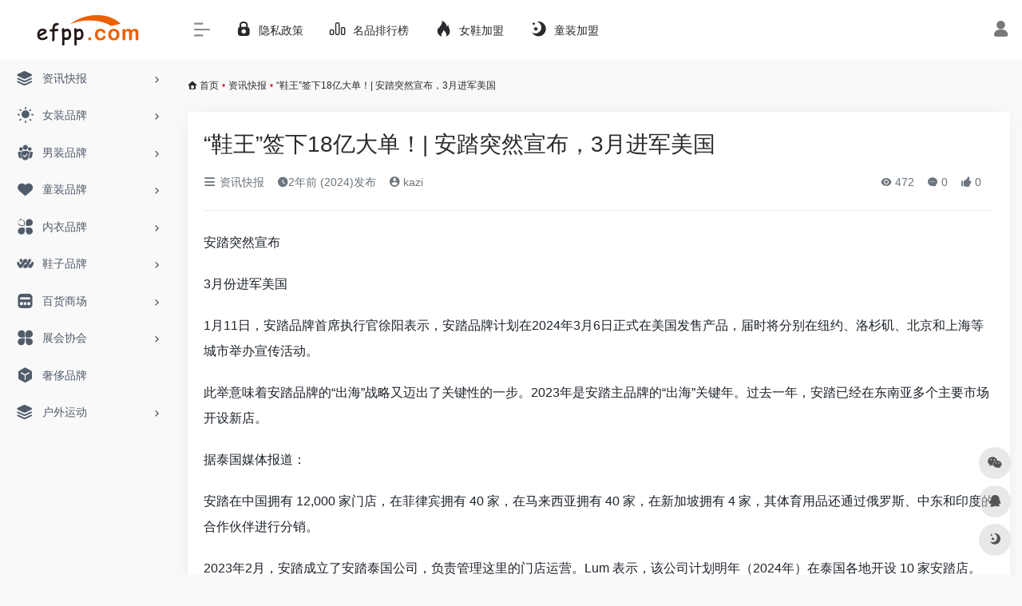

--- FILE ---
content_type: text/html; charset=UTF-8
request_url: https://www.efpp.com/archives/8883
body_size: 10700
content:
<!DOCTYPE html>
<html lang="zh-Hans" class="io-grey-mode">
<head> 
<script>
    var default_c = "io-grey-mode";
    var night = document.cookie.replace(/(?:(?:^|.*;\s*)io_night_mode\s*\=\s*([^;]*).*$)|^.*$/, "$1"); 
    try {
        if (night === "0" || (!night && window.matchMedia("(prefers-color-scheme: dark)").matches)) {
            document.documentElement.classList.add("io-black-mode");
            document.documentElement.classList.remove(default_c);
        } else {
            document.documentElement.classList.remove("io-black-mode");
            document.documentElement.classList.add(default_c);
        }
    } catch (_) {}
</script><meta charset="UTF-8">
<meta name="renderer" content="webkit">
<meta name="force-rendering" content="webkit">
<meta http-equiv="X-UA-Compatible" content="IE=edge, chrome=1">
<meta name="viewport" content="width=device-width, initial-scale=1.0, user-scalable=0, minimum-scale=1.0, maximum-scale=0.0, viewport-fit=cover">
<title>“鞋王”签下18亿大单！| 安踏突然宣布，3月进军美国 | 衣品导航主题</title>
<meta name="theme-color" content="#f9f9f9" />
<meta name="keywords" content="" />
<meta name="description" content="安踏突然宣布  3月份进军美国  1月11日，安踏品牌首席执行官徐阳表示，安踏品牌计划在2024年3月6日正式在美国发售产品，届时将分别在纽约、洛杉矶、北京和上海等城市举办宣传活动。  此举意味着安踏品牌的“出海”..." />
<meta property="og:type" content="article">
<meta property="og:url" content="https://www.efpp.com/archives/8883"/> 
<meta property="og:title" content="“鞋王”签下18亿大单！| 安踏突然宣布，3月进军美国 | 衣品导航主题">
<meta property="og:description" content="安踏突然宣布  3月份进军美国  1月11日，安踏品牌首席执行官徐阳表示，安踏品牌计划在2024年3月6日正式在美国发售产品，届时将分别在纽约、洛杉矶、北京和上海等城市举办宣传活动。  此举意味着安踏品牌的“出海”...">
<meta property="og:image" content="//cdn.iowen.cn/gh/owen0o0/ioStaticResources@master/screenshots/8.jpg">
<meta property="og:site_name" content="衣品导航主题">
<link rel="shortcut icon" href="https://www.efpp.com/wp-content/uploads/2023/10/1e56f8cae0c3a0428e12e4e6cb7a42f.png">
<link rel="apple-touch-icon" href="https://www.efpp.com/wp-content/uploads/2023/10/1e56f8cae0c3a0428e12e4e6cb7a42f.png">
<!--[if IE]><script src="https://www.efpp.com/wp-content/themes/onenav/js/html5.min.js"></script><![endif]-->
<meta name='robots' content='max-image-preview:large' />
<link rel='dns-prefetch' href='//at.alicdn.com' />
<link rel="alternate" title="oEmbed (JSON)" type="application/json+oembed" href="https://www.efpp.com/wp-json/oembed/1.0/embed?url=https%3A%2F%2Fwww.efpp.com%2Farchives%2F8883" />
<link rel="alternate" title="oEmbed (XML)" type="text/xml+oembed" href="https://www.efpp.com/wp-json/oembed/1.0/embed?url=https%3A%2F%2Fwww.efpp.com%2Farchives%2F8883&#038;format=xml" />
<style id='wp-img-auto-sizes-contain-inline-css' type='text/css'>
img:is([sizes=auto i],[sizes^="auto," i]){contain-intrinsic-size:3000px 1500px}
/*# sourceURL=wp-img-auto-sizes-contain-inline-css */
</style>
<style id='classic-theme-styles-inline-css' type='text/css'>
/*! This file is auto-generated */
.wp-block-button__link{color:#fff;background-color:#32373c;border-radius:9999px;box-shadow:none;text-decoration:none;padding:calc(.667em + 2px) calc(1.333em + 2px);font-size:1.125em}.wp-block-file__button{background:#32373c;color:#fff;text-decoration:none}
/*# sourceURL=/wp-includes/css/classic-themes.min.css */
</style>
<link rel='stylesheet' id='iconfont-css' href='https://www.efpp.com/wp-content/themes/onenav/css/iconfont.css?ver=4.1812' type='text/css' media='all' />
<link rel='stylesheet' id='iconfont-io-1-css' href='//at.alicdn.com/t/font_1620678_18rbnd2homc.css' type='text/css' media='all' />
<link rel='stylesheet' id='bootstrap-css' href='https://www.efpp.com/wp-content/themes/onenav/css/bootstrap.min.css?ver=4.1812' type='text/css' media='all' />
<link rel='stylesheet' id='lightbox-css' href='https://www.efpp.com/wp-content/themes/onenav/css/jquery.fancybox.min.css?ver=4.1812' type='text/css' media='all' />
<link rel='stylesheet' id='style-css' href='https://www.efpp.com/wp-content/themes/onenav/css/style.min.css?ver=4.1812' type='text/css' media='all' />
<script type="text/javascript" src="https://www.efpp.com/wp-content/themes/onenav/js/jquery.min.js?ver=4.1812" id="jquery-js"></script>
<script type="text/javascript" id="jquery-js-after">
/* <![CDATA[ */
/* <![CDATA[ */ 
        function loadFunc(func) {if (document.all){window.attachEvent("onload",func);}else{window.addEventListener("load",func,false);}}   
        /* ]]]]><![CDATA[> */
//# sourceURL=jquery-js-after
/* ]]> */
</script>
<link rel="canonical" href="https://www.efpp.com/archives/8883" />
<style>.customize-width{max-width:1900px}.sidebar-nav{width:220px}@media (min-width: 768px){.main-content{margin-left:220px;}.main-content .page-header{left:220px;}}</style><!-- 自定义代码 -->
<!-- end 自定义代码 -->
</head> 
<body class="wp-singular post-template-default single single-post postid-8883 single-format-standard wp-theme-onenav sidebar_no post">
        <div id="sidebar" class="sticky sidebar-nav fade">
            <div class="modal-dialog h-100  sidebar-nav-inner">
                <div class="sidebar-logo border-bottom border-color">
                    <!-- logo -->
                    <div class="logo overflow-hidden">
                                                <a href="https://www.efpp.com" class="logo-expanded">
                            <img src="https://www.efpp.com/wp-content/uploads/2023/10/23f0983fc47b9f475ab5978e003337c.png" height="40" class="logo-light" alt="衣品导航主题">
                            <img src="https://www.efpp.com/wp-content/uploads/2023/10/c85e4c2f542a27bc42cd608dc69617f.png" height="40" class="logo-dark d-none" alt="衣品导航主题">
                        </a>
                        <a href="https://www.efpp.com" class="logo-collapsed">
                            <img src="https://www.efpp.com/wp-content/uploads/2023/10/3040afb76e80cf6b3f356e39f7c539c.png" height="40" class="logo-light" alt="衣品导航主题">
                            <img src="https://www.efpp.com/wp-content/uploads/2023/10/4a286c08af294da1f2b237a1724a5b6.png" height="40" class="logo-dark d-none" alt="衣品导航主题">
                        </a>
                    </div>
                    <!-- logo end -->
                </div>
                <div class="sidebar-menu flex-fill">
                    <div class="sidebar-scroll" >
                        <div class="sidebar-menu-inner">
                            <ul> 
                                                                                                        <li class="sidebar-item">
                                                                                        <a href="https://www.efpp.com/#term-24" class="" data-change="https://www.efpp.com/#term-24">
                                                <i class="iconfont icon-category icon-fw icon-lg"></i>
                                                <span>资讯快报</span>
                                            </a>
                                            <i class="iconfont icon-arrow-r-m sidebar-more text-sm"></i>
                                            <ul >
                                             
                                                <li>
                                                    <a href="https://www.efpp.com/#term-24-42" class=""><span>女装</span></a>
                                                </li>
                                             
                                                <li>
                                                    <a href="https://www.efpp.com/#term-24-43" class=""><span>男装</span></a>
                                                </li>
                                             
                                                <li>
                                                    <a href="https://www.efpp.com/#term-24-25" class=""><span>童装</span></a>
                                                </li>
                                             
                                                <li>
                                                    <a href="https://www.efpp.com/#term-24-44" class=""><span>鞋品</span></a>
                                                </li>
                                             
                                                <li>
                                                    <a href="https://www.efpp.com/#term-24-1" class=""><span>内衣</span></a>
                                                </li>
                                             
                                                <li>
                                                    <a href="https://www.efpp.com/#term-24-45" class=""><span>会展</span></a>
                                                </li>
                                             
                                                <li>
                                                    <a href="https://www.efpp.com/#term-24-463" class=""><span>百货商场</span></a>
                                                </li>
                                                                                        </ul>
                                        </li>
                                                                        <li class="sidebar-item">
                                                                                        <a href="https://www.efpp.com/#term-2" class="" data-change="https://www.efpp.com/#term-2">
                                                <i class="iconfont icon-light icon-fw icon-lg"></i>
                                                <span>女装品牌</span>
                                            </a>
                                            <i class="iconfont icon-arrow-r-m sidebar-more text-sm"></i>
                                            <ul >
                                             
                                                <li>
                                                    <a href="https://www.efpp.com/#term-2-13" class=""><span>少淑女装</span></a>
                                                </li>
                                             
                                                <li>
                                                    <a href="https://www.efpp.com/#term-2-8" class=""><span>时尚女装</span></a>
                                                </li>
                                             
                                                <li>
                                                    <a href="https://www.efpp.com/#term-2-18" class=""><span>韩版女装</span></a>
                                                </li>
                                             
                                                <li>
                                                    <a href="https://www.efpp.com/#term-2-51" class=""><span>欧美女装</span></a>
                                                </li>
                                             
                                                <li>
                                                    <a href="https://www.efpp.com/#term-2-19" class=""><span>折扣女装</span></a>
                                                </li>
                                             
                                                <li>
                                                    <a href="https://www.efpp.com/#term-2-14" class=""><span>孕妇装</span></a>
                                                </li>
                                             
                                                <li>
                                                    <a href="https://www.efpp.com/#term-2-15" class=""><span>女裤</span></a>
                                                </li>
                                             
                                                <li>
                                                    <a href="https://www.efpp.com/#term-2-16" class=""><span>婚纱礼服</span></a>
                                                </li>
                                             
                                                <li>
                                                    <a href="https://www.efpp.com/#term-2-17" class=""><span>唐装旗袍</span></a>
                                                </li>
                                                                                        </ul>
                                        </li>
                                                                        <li class="sidebar-item">
                                                                                        <a href="https://www.efpp.com/#term-26" class="" data-change="https://www.efpp.com/#term-26">
                                                <i class="io io-tuandui icon-fw icon-lg"></i>
                                                <span>男装品牌</span>
                                            </a>
                                            <i class="iconfont icon-arrow-r-m sidebar-more text-sm"></i>
                                            <ul >
                                             
                                                <li>
                                                    <a href="https://www.efpp.com/#term-26-27" class=""><span>正装</span></a>
                                                </li>
                                             
                                                <li>
                                                    <a href="https://www.efpp.com/#term-26-28" class=""><span>休闲装</span></a>
                                                </li>
                                             
                                                <li>
                                                    <a href="https://www.efpp.com/#term-26-29" class=""><span>商务装</span></a>
                                                </li>
                                                                                        </ul>
                                        </li>
                                                                        <li class="sidebar-item">
                                                                                        <a href="https://www.efpp.com/#term-30" class="" data-change="https://www.efpp.com/#term-30">
                                                <i class="iconfont icon-heart icon-fw icon-lg"></i>
                                                <span>童装品牌</span>
                                            </a>
                                            <i class="iconfont icon-arrow-r-m sidebar-more text-sm"></i>
                                            <ul >
                                             
                                                <li>
                                                    <a href="https://www.efpp.com/#term-30-31" class=""><span>婴幼装</span></a>
                                                </li>
                                             
                                                <li>
                                                    <a href="https://www.efpp.com/#term-30-32" class=""><span>童装4-12岁</span></a>
                                                </li>
                                             
                                                <li>
                                                    <a href="https://www.efpp.com/#term-30-33" class=""><span>少年装13-17岁</span></a>
                                                </li>
                                             
                                                <li>
                                                    <a href="https://www.efpp.com/#term-30-53" class=""><span>时尚童装</span></a>
                                                </li>
                                             
                                                <li>
                                                    <a href="https://www.efpp.com/#term-30-52" class=""><span>韩版童装</span></a>
                                                </li>
                                             
                                                <li>
                                                    <a href="https://www.efpp.com/#term-30-35" class=""><span>童鞋</span></a>
                                                </li>
                                             
                                                <li>
                                                    <a href="https://www.efpp.com/#term-30-34" class=""><span>亲子装</span></a>
                                                </li>
                                             
                                                <li>
                                                    <a href="https://www.efpp.com/#term-30-54" class=""><span>婴幼用品</span></a>
                                                </li>
                                                                                        </ul>
                                        </li>
                                                                        <li class="sidebar-item">
                                                                                        <a href="https://www.efpp.com/#term-36" class="" data-change="https://www.efpp.com/#term-36">
                                                <i class="io io-fuwu icon-fw icon-lg"></i>
                                                <span>内衣品牌</span>
                                            </a>
                                            <i class="iconfont icon-arrow-r-m sidebar-more text-sm"></i>
                                            <ul >
                                             
                                                <li>
                                                    <a href="https://www.efpp.com/#term-36-37" class=""><span>女士内衣</span></a>
                                                </li>
                                             
                                                <li>
                                                    <a href="https://www.efpp.com/#term-36-38" class=""><span>男士内衣</span></a>
                                                </li>
                                             
                                                <li>
                                                    <a href="https://www.efpp.com/#term-36-39" class=""><span>情趣内衣</span></a>
                                                </li>
                                             
                                                <li>
                                                    <a href="https://www.efpp.com/#term-36-40" class=""><span>保暖内衣</span></a>
                                                </li>
                                             
                                                <li>
                                                    <a href="https://www.efpp.com/#term-36-59" class=""><span>家居服</span></a>
                                                </li>
                                             
                                                <li>
                                                    <a href="https://www.efpp.com/#term-36-41" class=""><span>泳装</span></a>
                                                </li>
                                                                                        </ul>
                                        </li>
                                                                        <li class="sidebar-item">
                                                                                        <a href="https://www.efpp.com/#term-46" class="" data-change="https://www.efpp.com/#term-46">
                                                <i class="io io-iowen icon-fw icon-lg"></i>
                                                <span>鞋子品牌</span>
                                            </a>
                                            <i class="iconfont icon-arrow-r-m sidebar-more text-sm"></i>
                                            <ul >
                                             
                                                <li>
                                                    <a href="https://www.efpp.com/#term-46-47" class=""><span>女鞋</span></a>
                                                </li>
                                             
                                                <li>
                                                    <a href="https://www.efpp.com/#term-46-48" class=""><span>男鞋</span></a>
                                                </li>
                                             
                                                <li>
                                                    <a href="https://www.efpp.com/#term-46-140" class=""><span>温州鞋业</span></a>
                                                </li>
                                                                                        </ul>
                                        </li>
                                                                        <li class="sidebar-item">
                                                                                        <a href="https://www.efpp.com/#term-55" class="" data-change="https://www.efpp.com/#term-55">
                                                <i class="iconfont icon-minipanel icon-fw icon-lg"></i>
                                                <span>百货商场</span>
                                            </a>
                                            <i class="iconfont icon-arrow-r-m sidebar-more text-sm"></i>
                                            <ul >
                                             
                                                <li>
                                                    <a href="https://www.efpp.com/#term-55-68" class=""><span>华东百货</span></a>
                                                </li>
                                             
                                                <li>
                                                    <a href="https://www.efpp.com/#term-55-66" class=""><span>华北百货</span></a>
                                                </li>
                                             
                                                <li>
                                                    <a href="https://www.efpp.com/#term-55-70" class=""><span>华南百货</span></a>
                                                </li>
                                             
                                                <li>
                                                    <a href="https://www.efpp.com/#term-55-69" class=""><span>华中百货</span></a>
                                                </li>
                                             
                                                <li>
                                                    <a href="https://www.efpp.com/#term-55-448" class=""><span>东北百货</span></a>
                                                </li>
                                             
                                                <li>
                                                    <a href="https://www.efpp.com/#term-55-64" class=""><span>西南百货</span></a>
                                                </li>
                                             
                                                <li>
                                                    <a href="https://www.efpp.com/#term-55-81" class=""><span>西北百货</span></a>
                                                </li>
                                             
                                                <li>
                                                    <a href="https://www.efpp.com/#term-55-456" class=""><span>港澳台百货</span></a>
                                                </li>
                                                                                        </ul>
                                        </li>
                                                                        <li class="sidebar-item">
                                                                                        <a href="https://www.efpp.com/#term-112" class="" data-change="https://www.efpp.com/#term-112">
                                                <i class="io io-changyongmokuai icon-fw icon-lg"></i>
                                                <span>展会协会</span>
                                            </a>
                                            <i class="iconfont icon-arrow-r-m sidebar-more text-sm"></i>
                                            <ul >
                                             
                                                <li>
                                                    <a href="https://www.efpp.com/#term-112-142" class=""><span>行业协会</span></a>
                                                </li>
                                             
                                                <li>
                                                    <a href="https://www.efpp.com/#term-112-141" class=""><span>展会/时装周</span></a>
                                                </li>
                                                                                        </ul>
                                        </li>
                                                                        <li class="sidebar-item">
                                            <a href="https://www.efpp.com/#term-178" class="">
                                                <i class="io io-app icon-fw icon-lg"></i>
                                                <span>奢侈品牌</span>
                                            </a>
                                        </li> 
                                                                            <li class="sidebar-item">
                                                                                        <a href="https://www.efpp.com/#term-470" class="" data-change="https://www.efpp.com/#term-470">
                                                <i class="iconfont icon-category icon-fw icon-lg"></i>
                                                <span>户外运动</span>
                                            </a>
                                            <i class="iconfont icon-arrow-r-m sidebar-more text-sm"></i>
                                            <ul >
                                             
                                                <li>
                                                    <a href="https://www.efpp.com/#term-470-230" class=""><span>运动品牌</span></a>
                                                </li>
                                             
                                                <li>
                                                    <a href="https://www.efpp.com/#term-470-469" class=""><span>户外品牌</span></a>
                                                </li>
                                                                                        </ul>
                                        </li>
                                 
                            </ul>
                        </div>
                    </div>
                </div>
                <div class="border-top py-2 border-color">
                    <div class="flex-bottom">
                        <ul> 
                             
                        </ul>
                    </div>
                </div>
            </div>
        </div>
        <div class="main-content flex-fill">    <div class=" header-nav">
        <div id="header" class="page-header sticky">
            <div class="navbar navbar-expand-md">
                <div class="container-fluid p-0 position-relative">
                    <div class="position-absolute w-100 text-center">
                        <a href="https://www.efpp.com" class="navbar-brand d-md-none m-0" title="衣品导航主题">
                            <img src="https://www.efpp.com/wp-content/uploads/2023/10/23f0983fc47b9f475ab5978e003337c.png" class="logo-light" alt="衣品导航主题" height="30">
                            <img src="https://www.efpp.com/wp-content/uploads/2023/10/c85e4c2f542a27bc42cd608dc69617f.png" class="logo-dark d-none" alt="衣品导航主题" height="30">
                        </a>
                    </div>
                    <div class="nav-item d-md-none mobile-menu py-2 position-relative"><a href="javascript:" id="sidebar-switch" data-toggle="modal" data-target="#sidebar"><i class="iconfont icon-classification icon-lg"></i></a></div>                    <div class="collapse navbar-collapse order-2 order-md-1">
                        <div class="header-mini-btn">
                            <label>
                                <input id="mini-button" type="checkbox" checked="checked">
                                <svg viewBox="0 0 100 100" xmlns="http://www.w3.org/2000/svg"> 
                                    <path class="line--1" d="M0 40h62c18 0 18-20-17 5L31 55"></path>
                                    <path class="line--2" d="M0 50h80"></path>
                                    <path class="line--3" d="M0 60h62c18 0 18 20-17-5L31 45"></path>
                                </svg>
                            </label>
                        
                        </div>
                                                <ul class="navbar-nav navbar-top site-menu mr-4">
                            <li id="menu-item-48" class="menu-item menu-item-type-post_type menu-item-object-page menu-item-48"><a href="https://www.efpp.com/privacy-policy">
        <i class="iconfont icon-lock icon-fw icon-lg"></i>
                <span>隐私政策</span></a></li>
<li id="menu-item-1391" class="menu-item menu-item-type-post_type menu-item-object-page menu-item-1391"><a href="https://www.efpp.com/top">
        <i class="io io-rankings icon-fw icon-lg"></i>
                <span>名品排行榜</span></a></li>
<li id="menu-item-2401" class="menu-item menu-item-type-post_type menu-item-object-page menu-item-2401"><a href="https://www.efpp.com/ladyshoes-join">
        <i class="iconfont icon-hot icon-fw icon-lg"></i>
                <span>女鞋加盟</span></a></li>
<li id="menu-item-18515" class="menu-item menu-item-type-post_type menu-item-object-page menu-item-18515"><a href="https://www.efpp.com/kids-join">
        <i class="iconfont icon-night icon-fw icon-lg"></i>
                <span>童装加盟</span></a></li>
 
                        </ul>
                    </div>
                    <ul class="nav navbar-menu text-xs order-1 order-md-2 position-relative">
                                                                            <li class="nav-login ml-3 ml-md-4">
                                <a href="https://www.efpp.com/wp-login.php?redirect_to=https%3A%2F%2Fwww.efpp.com%2Farchives%2F8883" title="登录"><i class="iconfont icon-user icon-lg"></i></a>
                            </li>
                                                                                            </ul>
                </div>
            </div>
        </div>
        <div class="placeholder"></div>
            </div>
  <div id="content" class="container my-3 my-md-4">
    <nav class="text-xs mb-3 mb-md-4"  aria-label="breadcrumb"><i class="iconfont icon-home"></i> <a class="crumbs" href="https://www.efpp.com/">首页</a><i class="text-danger px-1">•</i><a href="https://www.efpp.com/news" rel="category tag">资讯快报</a><i class="text-danger px-1">•</i><span aria-current="page">“鞋王”签下18亿大单！| 安踏突然宣布，3月进军美国</span></nav>    <main class="content" role="main">
    <div class="content-wrap">
        <div class="content-layout">
                <div class="panel card">
        <div class="card-body">
        <div class="panel-header mb-4"><h1 class="h3 mb-3">“鞋王”签下18亿大单！| 安踏突然宣布，3月进军美国</h1><div class="d-flex flex-fill text-muted text-sm pb-4 border-bottom border-t"><span class="mr-3 d-none d-sm-block"><a href="https://www.efpp.com/news"><i class="iconfont icon-classification"></i> 资讯快报</a></span><span class="mr-3"><i class="iconfont icon-time"></i><span title="2024年1月15日 pm3:59发布">2年前 (2024)发布</span></span><span class="mr-3"><a href="https://www.efpp.com/archives/author/1" title="kazi"><i class="iconfont icon-user-circle"></i> kazi</a></span><div class="flex-fill"></div><span class="views mr-3"><i class="iconfont icon-chakan"></i> 472</span><span class="mr-3"><a class="smooth-n" href="#comments"> <i class="iconfont icon-comment"></i> 0</a></span>
                <span class="mr-3"><a class="btn-like btn-link-like " href="javascript:;" data-action="post_like" data-id="8883"><i class="iconfont icon-like"></i> <span class="like-count">0</span></a></span></div></div>                <div class="panel-body single mt-2"> 
            <p>安踏突然宣布</p>
<p>3月份进军美国</p>
<p>1月11日，安踏品牌首席执行官徐阳表示，安踏品牌计划在2024年3月6日正式在美国发售产品，届时将分别在纽约、洛杉矶、北京和上海等城市举办宣传活动。</p>
<p>此举意味着安踏品牌的“出海”战略又迈出了关键性的一步。2023年是安踏主品牌的“出海”关键年。过去一年，安踏已经在东南亚多个主要市场开设新店。</p>
<p>据泰国媒体报道：</p>
<p>安踏在中国拥有 12,000 家门店，在菲律宾拥有 40 家，在马来西亚拥有 40 家，在新加坡拥有 4 家，其体育用品还通过俄罗斯、中东和印度的合作伙伴进行分销。</p>
<p>2023年2月，安踏成立了安踏泰国公司，负责管理这里的门店运营。Lum 表示，该公司计划明年（2024年）在泰国各地开设 10 家安踏店。</p>
<p>“鞋王”签下近20亿大单！</p>
<p>近日，据共工日报社报道：</p>
<p>在2023第17届中国品牌节上，“鞋王”奥康董事长王振滔曾表示“如果一个企业要躺平，就离死去不远了”。</p>
<p>左手奥康皮鞋，右手康华生物，王振滔可谓是做疫苗里面最会做皮鞋的人，和做皮鞋里头最会做疫苗的人。</p>
<p>然而，随着国人消费习惯的变化，奥康皮鞋经营遭遇巨额亏损，逐渐退居三四线城市，还在资本市场戴上“ST”帽子。</p>
<p>王振滔的另一家公司康华生物，前期靠着独家的冻干人用狂犬病疫苗躺赚，但在市场竞争加剧的情况下，也面临着营收利润双双下滑和股价膝盖斩的窘境。</p>
<p>不过最近，康华生物靠一只脚走路的困境出现了转机。</p>
<p>1月8日晚，康华生物公告称，与美国生物制药公司HilleVax签署了重组六价诺如病毒疫苗许可协议，其将获得1500万美元首付款，约2.56亿美元（约18亿人民币）的里程碑付款及相应地区个位数百分比销售提成。</p>
        </div>
        <div class="post-tags my-3"><i class="iconfont icon-tags mr-2"></i><a href="https://www.efpp.com/news" class="btn vc-l-yellow btn-sm text-xs text-height-xs m-1 rounded-pill"  rel="tag" title="查看更多文章"># 资讯快报</a></div><div class="text-xs text-muted"><div><span>©</span> 版权声明</div><div class="posts-copyright">文章版权归作者所有，未经允许请勿转载。</div></div> 
                </div>
    </div>
        <div class="near-navigation rounded mt-4 py-2">
                        <div class="nav previous border-right border-color">
            <a class="near-permalink" href="https://www.efpp.com/archives/8881">
            <span>上一篇</span>
            <h4 class="near-title">奢侈品行业临周期“阵痛” 高端腕表市场能否承压、增量？</h4>
            </a>
        </div>
                        <div class="nav next border-left border-color">
            <a class="near-permalink" href="https://www.efpp.com/archives/8886">
            <span>下一篇</span>
            <h4 class="near-title">当班服作嫁衣 广州“汉服热”带动文旅消费</h4>
        </a>
        </div>
            </div>
                <h4 class="text-gray text-lg my-4"><i class="site-tag iconfont icon-book icon-lg mr-1" ></i>相关文章</h4>
            <div class="row mb-n4"> 
                                <div class="col-6 col-md-4">
                            <div class="card-post list-item">
                <div class="media media-4x3 p-0 rounded">
                                        <a class="media-content" href="https://www.efpp.com/archives/11205" target="_blank" data-src="https://www.efpp.com/wp-content/uploads/2024/07/11-1.jpg"></a>
                                    </div>
                <div class="list-content">
                    <div class="list-body">
                        <a href="https://www.efpp.com/archives/11205" target="_blank" class="list-title text-md overflowClip_2">
                        2024 intertextile秋冬 | 正装面料展区【上新预热】                        </a>
                    </div>
                    <div class="list-footer">
                        <div class="d-flex flex-fill align-items-center">
                            <a href="https://www.efpp.com/archives/author/1" class="flex-avatar mr-1" target="_blank">
                            <img alt='' src='//www.efpp.com/wp-content/uploads/avatars/1.jpg?_=1700614449' class=' avatar avatar-20 photo' height='20' width='20' />               
                            </a>
                            <a href="https://www.efpp.com/archives/author/1" class="d-none d-md-inline-block text-xs" target="_blank">kazi</a>
                            <div class="flex-fill"></div>
                            <div class="text-muted text-xs">
                                <span class="views mr-1"><i class="iconfont icon-chakan mr-1"></i>373</span>                                                                <a href="https://www.efpp.com/archives/11205"><i class="iconfont icon-heart mr-1"></i>0</a>
                                                            </div>
                        </div>
                    </div>
                </div>
            </div>                                

                </div>
                            <div class="col-6 col-md-4">
                            <div class="card-post list-item">
                <div class="media media-4x3 p-0 rounded">
                                        <a class="media-content" href="https://www.efpp.com/archives/21336" target="_blank" data-src="https://img.61kids.cn/collect/202508281416384363.png"></a>
                                    </div>
                <div class="list-content">
                    <div class="list-body">
                        <a href="https://www.efpp.com/archives/21336" target="_blank" class="list-title text-md overflowClip_2">
                        Samba鞋大火背后，阿迪达斯在小红书做了这些助攻？                        </a>
                    </div>
                    <div class="list-footer">
                        <div class="d-flex flex-fill align-items-center">
                            <a href="https://www.efpp.com/archives/author/1" class="flex-avatar mr-1" target="_blank">
                            <img alt='' src='//www.efpp.com/wp-content/uploads/avatars/1.jpg?_=1700614449' class=' avatar avatar-20 photo' height='20' width='20' />               
                            </a>
                            <a href="https://www.efpp.com/archives/author/1" class="d-none d-md-inline-block text-xs" target="_blank">kazi</a>
                            <div class="flex-fill"></div>
                            <div class="text-muted text-xs">
                                <span class="views mr-1"><i class="iconfont icon-chakan mr-1"></i>243</span>                                                                <a href="https://www.efpp.com/archives/21336"><i class="iconfont icon-heart mr-1"></i>0</a>
                                                            </div>
                        </div>
                    </div>
                </div>
            </div>                                

                </div>
                            <div class="col-6 col-md-4">
                            <div class="card-post list-item">
                <div class="media media-4x3 p-0 rounded">
                                        <a class="media-content" href="https://www.efpp.com/archives/12411" target="_blank" data-src="https://www.efpp.com/wp-content/uploads/2024/08/20240816_162459_007.jpg"></a>
                                    </div>
                <div class="list-content">
                    <div class="list-body">
                        <a href="https://www.efpp.com/archives/12411" target="_blank" class="list-title text-md overflowClip_2">
                        丁世忠之子：我们三年内肯定做到100亿                        </a>
                    </div>
                    <div class="list-footer">
                        <div class="d-flex flex-fill align-items-center">
                            <a href="https://www.efpp.com/archives/author/1" class="flex-avatar mr-1" target="_blank">
                            <img alt='' src='//www.efpp.com/wp-content/uploads/avatars/1.jpg?_=1700614449' class=' avatar avatar-20 photo' height='20' width='20' />               
                            </a>
                            <a href="https://www.efpp.com/archives/author/1" class="d-none d-md-inline-block text-xs" target="_blank">kazi</a>
                            <div class="flex-fill"></div>
                            <div class="text-muted text-xs">
                                <span class="views mr-1"><i class="iconfont icon-chakan mr-1"></i>649</span>                                                                <a href="https://www.efpp.com/archives/12411"><i class="iconfont icon-heart mr-1"></i>0</a>
                                                            </div>
                        </div>
                    </div>
                </div>
            </div>                                

                </div>
                            <div class="col-6 col-md-4">
                            <div class="card-post list-item">
                <div class="media media-4x3 p-0 rounded">
                                        <a class="media-content" href="https://www.efpp.com/archives/14067" target="_blank" data-src="https://img.61kids.cn/collect/20250220173033955.png"></a>
                                    </div>
                <div class="list-content">
                    <div class="list-body">
                        <a href="https://www.efpp.com/archives/14067" target="_blank" class="list-title text-md overflowClip_2">
                        醒冬·另贝25AW重磅「双新品」完美呈现                        </a>
                    </div>
                    <div class="list-footer">
                        <div class="d-flex flex-fill align-items-center">
                            <a href="https://www.efpp.com/archives/author/1" class="flex-avatar mr-1" target="_blank">
                            <img alt='' src='//www.efpp.com/wp-content/uploads/avatars/1.jpg?_=1700614449' class=' avatar avatar-20 photo' height='20' width='20' />               
                            </a>
                            <a href="https://www.efpp.com/archives/author/1" class="d-none d-md-inline-block text-xs" target="_blank">kazi</a>
                            <div class="flex-fill"></div>
                            <div class="text-muted text-xs">
                                <span class="views mr-1"><i class="iconfont icon-chakan mr-1"></i>264</span>                                                                <a href="https://www.efpp.com/archives/14067"><i class="iconfont icon-heart mr-1"></i>0</a>
                                                            </div>
                        </div>
                    </div>
                </div>
            </div>                                

                </div>
                            <div class="col-6 col-md-4">
                            <div class="card-post list-item">
                <div class="media media-4x3 p-0 rounded">
                                        <a class="media-content" href="https://www.efpp.com/archives/11517" target="_blank" data-src="https://www.efpp.com/wp-content/uploads/2024/07/20240729_114106_001.jpg"></a>
                                    </div>
                <div class="list-content">
                    <div class="list-body">
                        <a href="https://www.efpp.com/archives/11517" target="_blank" class="list-title text-md overflowClip_2">
                        流行时尚｜2024秋冬毛衫8大关键色彩趋势                        </a>
                    </div>
                    <div class="list-footer">
                        <div class="d-flex flex-fill align-items-center">
                            <a href="https://www.efpp.com/archives/author/1" class="flex-avatar mr-1" target="_blank">
                            <img alt='' src='//www.efpp.com/wp-content/uploads/avatars/1.jpg?_=1700614449' class=' avatar avatar-20 photo' height='20' width='20' />               
                            </a>
                            <a href="https://www.efpp.com/archives/author/1" class="d-none d-md-inline-block text-xs" target="_blank">kazi</a>
                            <div class="flex-fill"></div>
                            <div class="text-muted text-xs">
                                <span class="views mr-1"><i class="iconfont icon-chakan mr-1"></i>379</span>                                                                <a href="https://www.efpp.com/archives/11517"><i class="iconfont icon-heart mr-1"></i>0</a>
                                                            </div>
                        </div>
                    </div>
                </div>
            </div>                                

                </div>
                            <div class="col-6 col-md-4">
                            <div class="card-post list-item">
                <div class="media media-4x3 p-0 rounded">
                                        <a class="media-content" href="https://www.efpp.com/archives/644" target="_blank" data-src="//cdn.iowen.cn/gh/owen0o0/ioStaticResources@master/screenshots/6.jpg"></a>
                                    </div>
                <div class="list-content">
                    <div class="list-body">
                        <a href="https://www.efpp.com/archives/644" target="_blank" class="list-title text-md overflowClip_2">
                        安踏，上榜！体育用品行业唯一入选企业                        </a>
                    </div>
                    <div class="list-footer">
                        <div class="d-flex flex-fill align-items-center">
                            <a href="https://www.efpp.com/archives/author/1" class="flex-avatar mr-1" target="_blank">
                            <img alt='' src='//www.efpp.com/wp-content/uploads/avatars/1.jpg?_=1700614449' class=' avatar avatar-20 photo' height='20' width='20' />               
                            </a>
                            <a href="https://www.efpp.com/archives/author/1" class="d-none d-md-inline-block text-xs" target="_blank">kazi</a>
                            <div class="flex-fill"></div>
                            <div class="text-muted text-xs">
                                <span class="views mr-1"><i class="iconfont icon-chakan mr-1"></i>632</span>                                                                <a href="https://www.efpp.com/archives/644"><i class="iconfont icon-heart mr-1"></i>0</a>
                                                            </div>
                        </div>
                    </div>
                </div>
            </div>                                

                </div>
                        </div>
            
<!-- comments -->
<div id="comments" class="comments">
	<h2 id="comments-list-title" class="comments-title h5 mx-1 my-4">
		<i class="iconfont icon-comment"></i>
		<span class="noticom">
			<a href="https://www.efpp.com/archives/8883#respond" class="comments-title" >暂无评论</a> 
		</span>
	</h2> 
	<div class="card">
		<div class="card-body"> 
						<div id="respond_box">
				<div id="respond" class="comment-respond">
										<form id="commentform" class="text-sm mb-4">	
						<div class="visitor-avatar d-flex flex-fill mb-2">
														<img class="v-avatar rounded-circle" src="https://www.efpp.com/wp-content/themes/onenav/images/gravatar.jpg">
													</div> 
						<div class="comment-textarea mb-3">
							<textarea name="comment" id="comment" class="form-control" placeholder="输入评论内容..." tabindex="4" cols="50" rows="3"></textarea>
						</div>
							
						<div id="comment-author-info" class="row  row-sm">
							<div class="col-12 col-md-6 mb-3"><input type="text" name="author" id="author" class="form-control" value="" size="22" placeholder="昵称" tabindex="2"/></div>	
							<div class="col-12 col-md-6 mb-3"><input type="text" name="email" id="email" class="form-control" value="" size="22" placeholder="邮箱" tabindex="3" /></div>
						</div>
																		<div class="com-footer d-flex justify-content-end flex-wrap">
							<input type="hidden" id="_wpnonce" name="_wpnonce" value="d4775c644f" /><input type="hidden" name="_wp_http_referer" value="/archives/8883" />							<a rel="nofollow" id="cancel-comment-reply-link" style="display: none;" href="javascript:;" class="btn btn-light custom_btn-outline mx-2">再想想</a>
														<button class="btn btn-dark custom_btn-d ml-2" type="submit" id="submit">发表评论</button>
							<input type="hidden" name="action" value="ajax_comment"/>
							<input type='hidden' name='comment_post_ID' value='8883' id='comment_post_ID' />
<input type='hidden' name='comment_parent' id='comment_parent' value='0' />
						</div>
					</form>
					<div class="clear"></div>
									</div>
			</div>	
						<div id="loading-comments"><span></span></div>
						<div class="not-comment card"><div class="card-body nothing text-center color-d">暂无评论...</div></div>
					
		</div>	
	</div>
</div><!-- comments end -->
        </div> 
    </div> 
    <div class="sidebar sidebar-tools d-none d-lg-block">
							<div id="add-widgets" class="card widget_text bk">
				
				<div class="card-header">
					<span><i class="iconfont icon-category mr-2"></i>添加小工具</span>
				</div>
				<div class="card-body text-sm">
					<a href="https://www.efpp.com/wp-admin/widgets.php" target="_blank">点此为“正文侧边栏”添加小工具</a>
				</div>
			</div>
			
	
	</div>
    </main>
</div>
 
<div class="main-footer footer-stick p-4 footer-type-def">

    <div class="footer-inner ">
        <div class="footer-text ">
                        <div class="footer-copyright text-xs">
            Copyright © 2026 <a href="https://www.efpp.com" title="衣品导航主题" class="" rel="home">衣品导航主题</a>&nbsp;由<a href="https://www.iotheme.cn/?aff=" title="一为主题-精品wordpress主题" target="_blank" class="" rel="noopener"><strong> OneNav </strong></a>强力驱动&nbsp            </div>
        </div>
    </div>
</div>
</div><!-- main-content end -->

<footer>
    <div id="footer-tools" class="d-flex flex-column">
        <a href="javascript:" id="go-to-up" class="btn rounded-circle go-up m-1" rel="go-top">
            <i class="iconfont icon-to-up"></i>
        </a>
        <a class="btn rounded-circle custom-tool0 m-1 qr-img" href="javascript:;" data-toggle="tooltip" data-html="true" data-placement="left" title="<img src='https://www.efpp.com/wp-content/themes/onenav/images/wechat_qrcode.png' height='100' width='100'>">
                    <i class="iconfont icon-wechat"></i>
                </a><a class="btn rounded-circle custom-tool1 m-1" href="http://wpa.qq.com/msgrd?V=3&amp;uin=xxxxxxxx&amp;Site=QQ&amp;Menu=yes" target="_blank"  data-toggle="tooltip" data-placement="left" title="QQ" rel="external noopener nofollow">
                    <i class="iconfont icon-qq"></i>
                </a>                                        <a href="javascript:" id="switch-mode" class="btn rounded-circle switch-dark-mode m-1" data-toggle="tooltip" data-placement="left" title="夜间模式">
            <i class="mode-ico iconfont icon-light"></i>
        </a>
            </div>
</footer>
<script type="speculationrules">
{"prefetch":[{"source":"document","where":{"and":[{"href_matches":"/*"},{"not":{"href_matches":["/wp-*.php","/wp-admin/*","/wp-content/uploads/*","/wp-content/*","/wp-content/plugins/*","/wp-content/themes/onenav/*","/*\\?(.+)"]}},{"not":{"selector_matches":"a[rel~=\"nofollow\"]"}},{"not":{"selector_matches":".no-prefetch, .no-prefetch a"}}]},"eagerness":"conservative"}]}
</script>
<script type="text/javascript" src="https://www.efpp.com/wp-content/themes/onenav/js/popper.min.js?ver=4.1812" id="popper-js"></script>
<script type="text/javascript" src="https://www.efpp.com/wp-content/themes/onenav/js/bootstrap.min.js?ver=4.1812" id="bootstrap-js"></script>
<script type="text/javascript" src="https://www.efpp.com/wp-content/themes/onenav/js/theia-sticky-sidebar.js?ver=4.1812" id="sidebar-js"></script>
<script type="text/javascript" src="https://www.efpp.com/wp-content/themes/onenav/js/lazyload.min.js?ver=4.1812" id="lazyload-js"></script>
<script type="text/javascript" src="https://www.efpp.com/wp-content/themes/onenav/js/jquery.fancybox.min.js?ver=4.1812" id="lightbox-js-js"></script>
<script type="text/javascript" id="appjs-js-extra">
/* <![CDATA[ */
var theme = {"ajaxurl":"https://www.efpp.com/wp-admin/admin-ajax.php","uri":"https://www.efpp.com/wp-content/themes/onenav","loginurl":"https://www.efpp.com/wp-login.php?redirect_to=https%3A%2F%2Fwww.efpp.com%2Farchives%2F8883","sitesName":"\u8863\u54c1\u5bfc\u822a\u4e3b\u9898","addico":"https://www.efpp.com/wp-content/themes/onenav/images/add.png","order":"asc","formpostion":"top","defaultclass":"io-grey-mode","isCustomize":"","icourl":"https://api.iowen.cn/favicon/","icopng":".png","urlformat":"1","customizemax":"10","newWindow":"1","lazyload":"1","minNav":"","loading":"","hotWords":"baidu","classColumns":" col-2a col-sm-2a col-md-2a col-lg-3a col-xl-5a col-xxl-6a ","apikey":"WyJNakF5TVRJMk16Z3hNalkzIiwiV21SMFdrMDJZbWRvV2xwbFdXeEVaamR6YzJKcmVFdEJWRlpuUkd4MCJd","isHome":"","version":"4.1812"};
var localize = {"liked":"\u60a8\u5df2\u7ecf\u8d5e\u8fc7\u4e86!","like":"\u8c22\u8c22\u70b9\u8d5e!","networkerror":"\u7f51\u7edc\u9519\u8bef --.","selectCategory":"\u4e3a\u4ec0\u4e48\u4e0d\u9009\u5206\u7c7b\u3002","addSuccess":"\u6dfb\u52a0\u6210\u529f\u3002","timeout":"\u8bbf\u95ee\u8d85\u65f6\uff0c\u8bf7\u518d\u8bd5\u8bd5\uff0c\u6216\u8005\u624b\u52a8\u586b\u5199\u3002","lightMode":"\u65e5\u95f4\u6a21\u5f0f","nightMode":"\u591c\u95f4\u6a21\u5f0f","editBtn":"\u7f16\u8f91","okBtn":"\u786e\u5b9a","urlExist":"\u8be5\u7f51\u5740\u5df2\u7ecf\u5b58\u5728\u4e86 --.","cancelBtn":"\u53d6\u6d88","successAlert":"\u6210\u529f","infoAlert":"\u4fe1\u606f","warningAlert":"\u8b66\u544a","errorAlert":"\u9519\u8bef","extractionCode":"\u7f51\u76d8\u63d0\u53d6\u7801\u5df2\u590d\u5236\uff0c\u70b9\u201c\u786e\u5b9a\u201d\u8fdb\u5165\u4e0b\u8f7d\u9875\u9762\u3002","wait":"\u8bf7\u7a0d\u5019","loading":"\u6b63\u5728\u5904\u7406\u8bf7\u7a0d\u540e...","userAgreement":"\u8bf7\u5148\u9605\u8bfb\u5e76\u540c\u610f\u7528\u6237\u534f\u8bae","reSend":"\u79d2\u540e\u91cd\u65b0\u53d1\u9001","weChatPay":"\u5fae\u4fe1\u652f\u4ed8","alipay":"\u652f\u4ed8\u5b9d","scanQRPay":"\u8bf7\u626b\u7801\u652f\u4ed8","payGoto":"\u652f\u4ed8\u6210\u529f\uff0c\u9875\u9762\u8df3\u8f6c\u4e2d"};
//# sourceURL=appjs-js-extra
/* ]]> */
</script>
<script type="text/javascript" src="https://www.efpp.com/wp-content/themes/onenav/js/app.min.js?ver=4.1812" id="appjs-js"></script>
<script type="text/javascript" id="appjs-js-after">
/* <![CDATA[ */
/* <![CDATA[ */ 
    $(document).ready(function(){if($("#search-text")[0]){$("#search-text").focus();}});
    /* ]]]]><![CDATA[> */
//# sourceURL=appjs-js-after
/* ]]> */
</script>
<script type="text/javascript" src="https://www.efpp.com/wp-includes/js/comment-reply.min.js?ver=6.9" id="comment-reply-js" async="async" data-wp-strategy="async" fetchpriority="low"></script>
<script type="text/javascript" src="https://www.efpp.com/wp-content/themes/onenav/js/comments-ajax.js?ver=4.1812" id="comments-ajax-js"></script>
    <script type="text/javascript">
        console.log("数据库查询：40次 | 页面生成耗时：0.374830s");
    </script>
 
<!-- 自定义代码 -->
<!-- end 自定义代码 -->
</body>
</html>